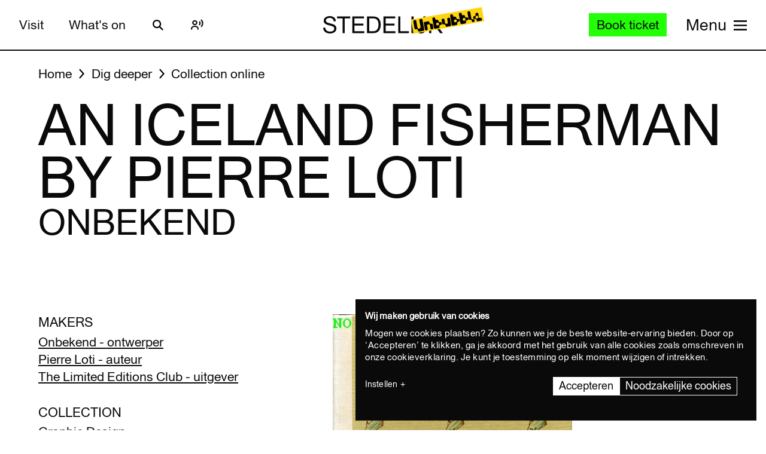

--- FILE ---
content_type: text/javascript
request_url: https://widget.enviso.io/build-ts/modern/components/common/enviso-notice-element.js
body_size: 389
content:
import{_ as e}from"../../enviso-base-resolver-570a8de9.js";import{E as o}from"../../enviso-base-element-f6ef1004.js";import{x as i}from"../../lit-element-5a533547.js";import{e as n}from"../../query-assigned-elements-7a69526e.js";import{n as t}from"../../property-b5f76130.js";import"../../es.iterator.every-b874bb5d.js";import"./enviso-icon-element.js";let s,r,a,c=e=>e,v=class extends o{constructor(){super()}render(){return super.applyStyle(i(s||(s=c`<style>:host{display:block;border:1px solid var(--enviso-secondary-color,#27a58c);border-radius:5px;overflow:hidden;padding:1em;margin:1em 0}.enviso-notice-icon{color:var(--enviso-secondary-color,#27a58c);margin-right:1em}.enviso-notice-icon>enviso-icon{font-size:1.6em}.enviso-notice-wrapper{z-index:1;display:flex;position:relative}.enviso-notice-wrapper:after{display:block;content:'';top:-100vh;left:-100vw;bottom:-100vh;right:-100vw;position:absolute;z-index:-1;opacity:.15;background:var(--enviso-secondary-color,#27a58c)}.enviso-notice-content{flex:1}.enviso-notice-content-name{margin-bottom:.4em}.enviso-notice-content-slot{font-size:.85em}.enviso-notice-action ::slotted(enviso-button){border:2px solid var(--enviso-secondary-color,#27a58c);border-radius:3px;font-weight:400}</style><div class="enviso-notice-wrapper">${0}<div class="enviso-notice-content">${0}<div class="enviso-notice-content-slot"><slot></slot></div></div><div class="enviso-notice-action"><slot name="action"></slot></div></div>`),this._if(!!this.iconName,i(r||(r=c`<div class="enviso-notice-icon"><enviso-icon name="${0}"></enviso-icon></div>`),this.iconName)),this._if(!!this.name,i(a||(a=c`<div class="enviso-notice-content-name">${0}</div>`),this.name))))}};e([t({type:String,attribute:"icon-name"})],v.prototype,"iconName",void 0),e([t({type:String,attribute:!0})],v.prototype,"name",void 0),v=e([n("enviso-notice")],v);export{v as EnvisoNoticeElement};


--- FILE ---
content_type: text/javascript
request_url: https://widget.enviso.io/build-ts/modern/components/errors/enviso-error-element.js
body_size: 549
content:
import{_ as r,P as e}from"../../enviso-base-resolver-570a8de9.js";import{E as t}from"../../enviso-base-element-f6ef1004.js";import{x as o}from"../../lit-element-5a533547.js";import{e as s}from"../../query-assigned-elements-7a69526e.js";import{n as i}from"../../property-b5f76130.js";import"../../es.iterator.every-b874bb5d.js";import{R as n}from"../../rest-service-bb823dc8.js";import"../../web.url.to-json-23e78ec9.js";import"../../web.url-search-params.size-f6859486.js";import"../../es.string.search-f854ed19.js";import{N as a}from"../../navigation-error-ef7edb64.js";import"../../array-sort-a0aee397.js";let h,l,d,m=r=>r,p=class extends t{constructor(){super()}render(){return this.error&&console.error(this.error),super.applyStyle(o(h||(h=m`<style>:host{display:block}.enviso-rest-error{text-align:center}.enviso-rest-error>header{font-size:1.125em;font-weight:500}</style>${0}`),this.error?o(l||(l=m`<section class="enviso-rest-error"><header>${0}</header><p>${0}</p></section>`),this.t("We're sorry..."),e.hasAdyenClientKeyAndEnvironmentMismatch(this.error)?this.t("The payment configuration for the widget is not correct."):n.isUnauthorized(this.error)||a.isUnauthorized(this.error)?this.t("You need to be logged in to do that."):n.isTooManyRequests(this.error)?this.t("Our servers seem to be too busy. Please try again later."):n.isForbidden(this.error)||a.isForbidden(this.error)?this.t("You're not allowed to do this at the moment. Please try again later."):n.isInternalServerError(this.error)||a.isError(this.error)?this.t("An error occured while trying to process your request. Please try again later."):n.isNotFound(this.error)||a.isNotFound(this.error)?this.t("We couldn't find the information you are looking for."):this.t("An unknown error occured. Please try again later.")):o(d||(d=m`<section class="enviso-rest-error"><header>${0}</header><p><slot>${0}</slot></p></section>`),this.t("We're sorry..."),this.t("We couldn't find the information you are looking for."))))}};r([i({type:Object})],p.prototype,"error",void 0),p=r([s("enviso-error")],p);export{p as EnvisoErrorElement};


--- FILE ---
content_type: text/javascript
request_url: https://widget.enviso.io/build-ts/modern/keyed-b9c30e1e.js
body_size: 5
content:
import{a2 as e}from"./lit-element-5a533547.js";import{e as t,i as r}from"./enviso-base-element-f6ef1004.js";import{a as s}from"./directive-helpers-213b9ad6.js";
/**
 * @license
 * Copyright 2021 Google LLC
 * SPDX-License-Identifier: BSD-3-Clause
 */const i=t(class extends r{constructor(){super(...arguments),this.key=e}render(e,t){return this.key=e,t}update(e,[t,r]){return t!==this.key&&(s(e),this.key=t),r}});export{i};
